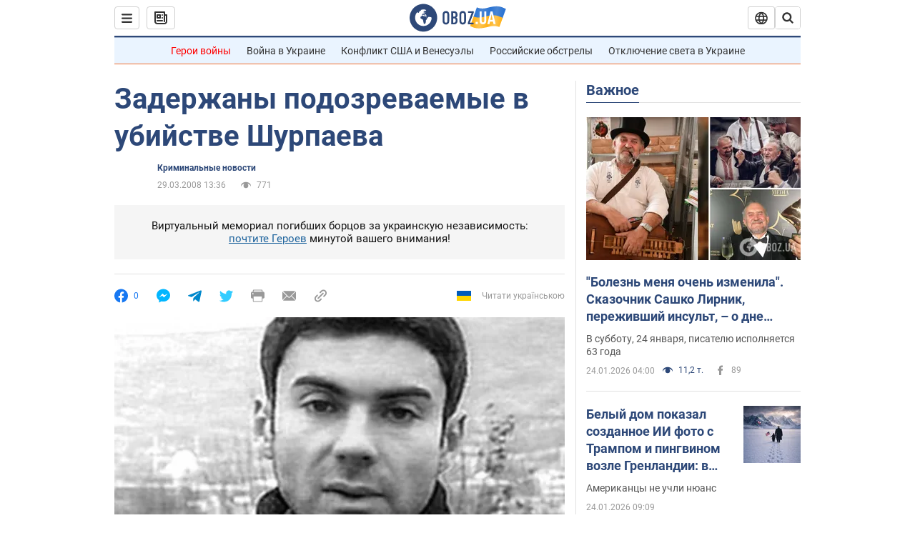

--- FILE ---
content_type: application/x-javascript; charset=utf-8
request_url: https://servicer.idealmedia.io/1418748/1?nocmp=1&sessionId=697528bf-0adc5&sessionPage=1&sessionNumberWeek=1&sessionNumber=1&scale_metric_1=64.00&scale_metric_2=256.00&scale_metric_3=100.00&cbuster=1769285823616371914940&pvid=885ab70f-9a0f-43b0-8fd8-a80ea333440a&implVersion=11&lct=1763555100&mp4=1&ap=1&consentStrLen=0&wlid=22cb47ff-2bd6-4c4e-8cbf-6bdbea62fc55&uniqId=11062&niet=4g&nisd=false&evt=%5B%7B%22event%22%3A1%2C%22methods%22%3A%5B1%2C2%5D%7D%2C%7B%22event%22%3A2%2C%22methods%22%3A%5B1%2C2%5D%7D%5D&pv=5&jsv=es6&dpr=1&hashCommit=cbd500eb&apt=2008-03-29T13%3A36%3A00&tfre=4143&w=0&h=1&tl=150&tlp=1&sz=0x1&szp=1&szl=1&cxurl=https%3A%2F%2Fwww.obozrevatel.com%2Fnews%2F2008%2F3%2F29%2F227778.htm&ref=&lu=https%3A%2F%2Fwww.obozrevatel.com%2Fnews%2F2008%2F3%2F29%2F227778.htm
body_size: 879
content:
var _mgq=_mgq||[];
_mgq.push(["IdealmediaLoadGoods1418748_11062",[
["ua.tribuna.com","11961719","1","Дерюгина ответила на вопрос, почему развелась с Блохиным","Президент Украинской федерации гимнастики Ирина Дерюгина рассказала, почему завершился ее брак с Олегом Блохиным.– Почему вы развелись?– У него родились дети.","0","","","","k5AHTFKeI_v4A5Gtx9hWyxVCIoOir6SXirwlGuHddII0SzVyF_SAN_yRZlnvElbRJP9NESf5a0MfIieRFDqB_Kldt0JdlZKDYLbkLtP-Q-VC0UGLcyzEVYBefhlsOVfi",{"i":"https://s-img.idealmedia.io/n/11961719/45x45/160x0x520x520/aHR0cDovL2ltZ2hvc3RzLmNvbS90LzQyNjAwMi85MjI3NTQ4ODU2NmYyMWU5ODlkYWVlN2NhMjI4NTQ4NS5qcGc.webp?v=1769285823-QSNsvf3KVOx8f4jQocpdoUXUU7cuxP9AMsMYIpUxkz8","l":"https://clck.idealmedia.io/pnews/11961719/i/1298901/pp/1/1?h=k5AHTFKeI_v4A5Gtx9hWyxVCIoOir6SXirwlGuHddII0SzVyF_SAN_yRZlnvElbRJP9NESf5a0MfIieRFDqB_Kldt0JdlZKDYLbkLtP-Q-VC0UGLcyzEVYBefhlsOVfi&utm_campaign=obozrevatel.com&utm_source=obozrevatel.com&utm_medium=referral&rid=a5c3d4e6-f961-11f0-8ec7-d404e6f97680&tt=Direct&att=3&afrd=296&iv=11&ct=1&gdprApplies=0&muid=q0o3WGJfh1hc&st=-300&mp4=1&h2=RGCnD2pppFaSHdacZpvmnsy2GX6xlGXVu7txikoXAu9kApNTXTADCUxIDol3FKO5zpSwCTRwppme7hac-lJkcw**","adc":[],"sdl":0,"dl":"","category":"Спорт","dbbr":0,"bbrt":0,"type":"e","media-type":"static","clicktrackers":[],"cta":"Читати далі","cdt":"","tri":"a5c3e43f-f961-11f0-8ec7-d404e6f97680","crid":"11961719"}],],
{"awc":{},"dt":"desktop","ts":"","tt":"Direct","isBot":1,"h2":"RGCnD2pppFaSHdacZpvmnsy2GX6xlGXVu7txikoXAu9kApNTXTADCUxIDol3FKO5zpSwCTRwppme7hac-lJkcw**","ats":0,"rid":"a5c3d4e6-f961-11f0-8ec7-d404e6f97680","pvid":"885ab70f-9a0f-43b0-8fd8-a80ea333440a","iv":11,"brid":32,"muidn":"q0o3WGJfh1hc","dnt":2,"cv":2,"afrd":296,"consent":true,"adv_src_id":39175}]);
_mgqp();
